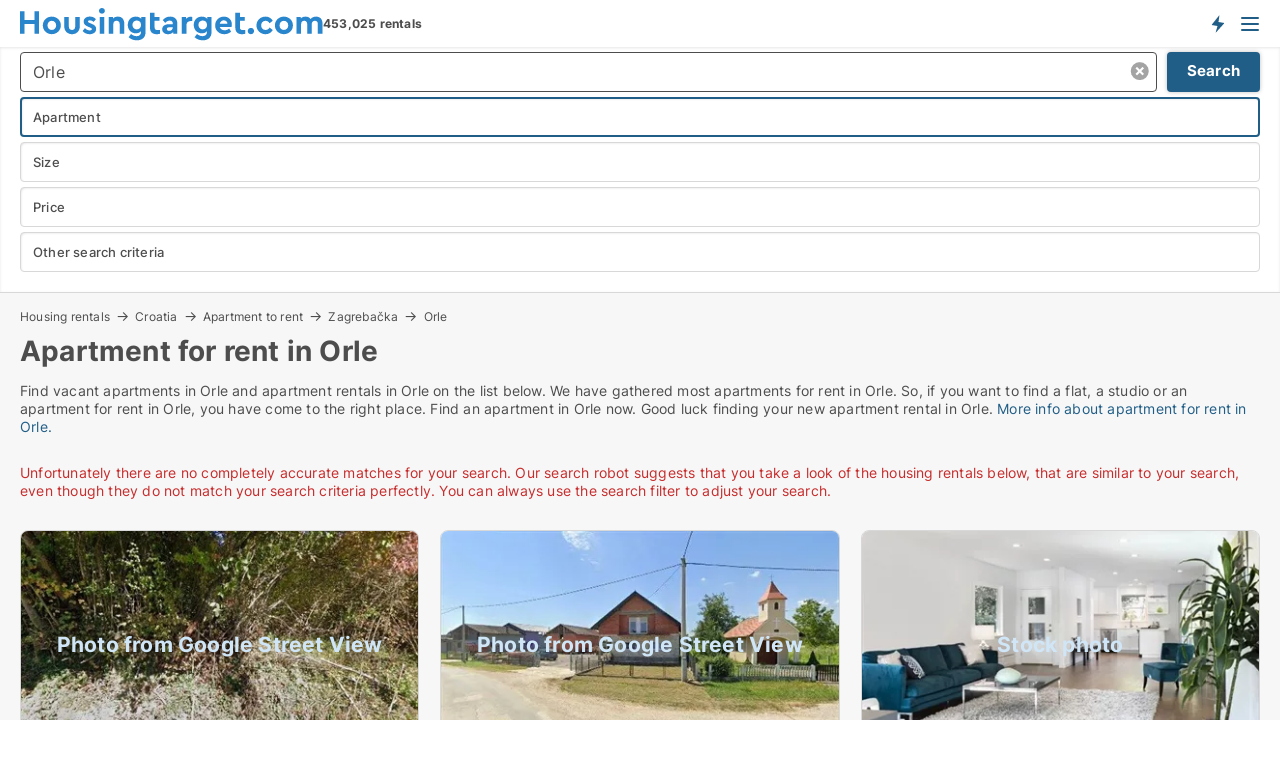

--- FILE ---
content_type: text/html; charset=utf-8
request_url: https://www.housingtarget.com/croatia/rent/apartments/orle
body_size: 15027
content:
<!doctype html>
<html lang="en" prefix="og:http://ogp.me/ns#">
<head>
    
<meta charset="UTF-8" />

    <title>Apartment for rent in Orle • 18 available apartments</title>
        <meta name="description" content="Find apartment for rent in Orle quickly and easily ✔ 18 available apartments in Orle right now ✔ All sizes and price ranges" />
        <meta name="robots" content="noindex,follow" />
        <meta property="fb:app_id" content="816687228760692" />
        <meta property="og:type" content="website" />
        <meta property="og:image" content="https://www.housingtarget.com/media/uijnc1sy/cityimage.png" />
        <meta property="og:image:secure_url" content="https://www.housingtarget.com/media/uijnc1sy/cityimage.png" />
        <meta property="og:image:alt" content="https://www.housingtarget.com/media/uijnc1sy/cityimage.png" />
        <meta property="og:image:width" content="640" />
        <meta property="og:image:height" content="480" />
        <meta property="og:url" content="https://www.housingtarget.com/croatia/rent/apartments/orle" />
        <meta property="og:title" content="Apartment for rent in Orle • 18 available apartments" />
        <meta property="og:description" content="Find apartment for rent in Orle quickly and easily ✔ 18 available apartments in Orle right now ✔ All sizes and price ranges" />


<link rel="canonical" href="https://www.housingtarget.com/croatia/rent/apartments/orle" />

    <meta name="viewport" content="width=device-width, initial-scale=1, maximum-scale=1" />
    <link rel="shortcut icon" href="/images/favicons/favicon-h.svg" type="image/svg+xml" />

    <link rel="stylesheet" type="text/css" href="/css/Fonts.css?v=qdyVyXTPGujr1_Zx6mSCH3rhyJE" />


<link rel="stylesheet" href="/bundles/css/styles.css?v=qzcA1MTrn6bNwgRdL0GSVSUsxOo" />
<link rel="stylesheet" href="/bundles/css/ie.css?v=arvbbbJlr3nYUy4yERXZvdZs-2M" />

    <link rel="stylesheet" type="text/css" href="/css/Print.css?v=bYdEREpUZoZiSfaoFUgZUwvL20s" media="print" />
<script>
    window.dataLayer = window.dataLayer || [];
    function gtag() { dataLayer.push(arguments); }
    gtag('consent', 'default', {
        'ad_user_data': 'denied',
        'ad_personalization': 'denied',
        'ad_storage': 'denied',
        'analytics_storage': 'denied'
    });
    gtag('js', new Date());
    gtag('config', 'G-QBXXCPD1B5');
</script>


<script type="application/ld+json">
{
  "@context": "https://schema.org",
  "@type": "FAQPage",
  "mainEntity": [
    {
      "@type": "Question",
      "acceptedAnswer": {
        "@type": "Answer",
        "text": "Prices vary depending on the area. Central neighborhoods tend to be higher, while suburbs and outlying areas have more affordable options."
      },
      "name": "What is the average cost of apartments for rent in Orle?"
    },
    {
      "@type": "Question",
      "acceptedAnswer": {
        "@type": "Answer",
        "text": "Yes, many apartments in Orle welcome pets. Look for ads with pets allowed to find places where dogs, cats, and other pets are allowed."
      },
      "name": "Are there pet-friendly apartments for rent in Orle?"
    },
    {
      "@type": "Question",
      "acceptedAnswer": {
        "@type": "Answer",
        "text": "Yes, short-term flat rentals are available throughout Orle, especially in tourist-friendly areas. Many listings offer furnished, flexible rentals for temporary stays."
      },
      "name": "Can I find short-term flats for rent in Orle?"
    },
    {
      "@type": "Question",
      "acceptedAnswer": {
        "@type": "Answer",
        "text": "Look to the outskirts of Orle or neighborhoods further from the city center for budget-friendly apartments."
      },
      "name": "Where can I find affordable apartments for rent in Orle?"
    }
  ]
}
</script>
</head>
<body class="new-popup-layout">
    
    

<header id="header">
    <section>
<a href="https://www.housingtarget.com/" class="logo">
                    <img alt="Apartment for rent. Find housing: apartments, houses and rooms" title="Apartment for rent. Find housing: apartments, houses and rooms" src="/media/432151/housingtarget-logo-303-x-33.svg"  />
                    
                </a>            <div class="post-logo">
                    <ul class="info" id="presentation_info" data-separator="," data-animate="false">
                        <li><span class="show-desktop"><strong>453,025</strong> available rentals right now on  <a class="tos-info" href="javascript:void(0)" popup-content-id="13150" data-anchor="tos_mails" style="text-decoration:underline;"><strong>Europe's big portal for housing rentals</strong></a></span><span class="show-mobile"><b>453,025 rentals</b></span></li>
                    </ul>


            </div>
            <div class="logo-btns">
                <a id="special_product_button" class="special-product-button" onclick="ShowPreAuthPopup('HeaderSpecialButton', 'Popup_FrequencyUserCreation', '', false, '', '');">Get notified about new housing!</a>

                <div class="notification-buttons show-mobile">
                    
<a data-action="user-notifications" data-api="UserNotificationPopup" data-type="Default" class="notification-counter" style="display:none;"
   data-text="New housing" data-empty-text="Housing rentals that suit your agent">
    <label data-action="label"></label>
    <span class="counter" data-action="counter"></span>
</a>
                </div>


                    <a class="show-menu-button" onclick="ToggleMenu();"></a>
            </div>
        <div id="slide_nav" class="mobile-navi"></div>
    </section>
        <nav>
                <div  data-single-line="">
                    <aside>
<span><a class="show-desktop regular with-nested" href="https://www.housingtarget.com/about">About Housingtarget.com</a><ul class="nested-links"><li><a class="regular" href="https://www.housingtarget.com/contact">Contact us</a></li><li><a class="regular" href="https://www.housingtarget.com/where-the-rentals-come-from">Where the housing comes from</a></li><li><a class="regular" href="https://www.housingtarget.com/premiumuser-benefits-for-seekers">PremiumUser benefits</a></li><li><a class="regular" href="https://www.housingtarget.com/find-an-error-and-receive-a-reward">Reward for error </a></li><li><a class="regular" href="https://www.housingtarget.com/facebook-communities">Facebook communities</a></li></ul></span><span><a class="bold with-nested" onmouseover="this.prevFontColor=this.style.color;this.style.color='#f5870b'" onmouseout="this.style.color=this.prevFontColor" href="https://www.housingtarget.com/housing-rentals">Find housing</a><ul class="nested-links"><li><a class="regular" href="https://www.housingtarget.com/rent/rooms">Room for rent</a></li><li><a class="regular" href="https://www.housingtarget.com/rent/apartments">Apartment for rent</a></li><li><a class="regular" href="https://www.housingtarget.com/rent/houses">House for rent</a></li><li><a class="regular" href="https://www.housingtarget.com/rent/homes">Home for rent</a></li></ul></span><span><a class="bold with-nested" onmouseover="this.prevFontColor=this.style.color;this.style.color='#f5870b'" onmouseout="this.style.color=this.prevFontColor" href="/rent-out">Find tenant</a><ul class="nested-links"><li><a class="regular" href="https://www.housingtarget.com/rent-out/apartments">Rent out apartments</a></li><li><a class="regular" href="https://www.housingtarget.com/rent-out/houses">Rent out houses</a></li><li><a class="regular" href="https://www.housingtarget.com/rent-out/rooms">Rent out rooms</a></li></ul></span><span><a class="regular with-nested" onmouseover="this.prevFontColor=this.style.color;this.style.color='#f5870b'" onmouseout="this.style.color=this.prevFontColor" href="https://www.housingtarget.com/knowledge-about">Knowledge</a><ul class="nested-links"><li><a class="regular" href="https://www.housingtarget.com/housing-questions-answers">Questions and answers about housing</a></li><li><a class="regular" href="https://www.housingtarget.com/check-the-landlord-before-payment">Check the landlord before payment</a></li><li><a class="regular" href="https://www.housingtarget.com/blogs">Blog</a></li><li><a class="regular" href="https://www.housingtarget.com/news">News</a></li><li><a class="regular" href="https://www.housingtarget.com/housing-dictionary">Dictionary - housing rental</a></li></ul></span><span><a class="bold with-nested" onmouseover="this.prevFontColor=this.style.color;this.style.color='#f5870b'" onmouseout="this.style.color=this.prevFontColor" href="https://www.housingtarget.com/housing-statistics">Data about the housingmarket</a><ul class="nested-links"><li><a class="regular" href="https://www.housingtarget.com/housing-statistics/rentals-development">Development in available rentals</a></li><li><a class="regular" href="https://www.housingtarget.com/housing-statistics/new-rentals-development">Development in new rentals</a></li><li><a class="regular" href="https://www.housingtarget.com/housing-statistics/rented-housing-development">Development in rented housing</a></li></ul></span>                        
                    </aside>
                    <aside>
<a class="show-desktop regular" onmouseover="this.prevFontColor=this.style.color;this.style.color='#f5870b'" onmouseout="this.style.color=this.prevFontColor" href="https://www.housingtarget.com/create-user-profile">Sign up</a><a class="show-mobile bold" onmouseover="this.prevFontColor=this.style.color;this.style.color='#f5870b'" onmouseout="this.style.color=this.prevFontColor" href="https://www.housingtarget.com/create-user-profile">Sign up</a><a class="button orange regular plus" onmouseover="this.prevFontColor=this.style.color;this.style.color='#f5870b'" onmouseout="this.style.color=this.prevFontColor" href="/create-ad">Create ad</a>                                <a class="login show-desktop" href="javascript:ShowLoginPopup()">Log in</a>
                    </aside>
                </div>
        </nav>
    
</header>


    <main id="layout" class="">
        <div id="container">
            <div id="mainContent">
                


                <div class="content page-content" id="page_data">
                    
                    





<div class="search-results">
    <div class="top-section" data-extra-top-content="1">
<div class="breadcrumb head" id="simple_bread_crumb"><a href="/housing-rentals" onclick="ClearSearch()" oncontextmenu="ClearSearch()">Housing rentals</a><a href="/croatia/housing-rentals" onclick="ClearSearch()" oncontextmenu="ClearSearch()">Croatia</a><a href="/croatia/rent/apartments" onclick="ClearSearch()" oncontextmenu="ClearSearch()">Apartment to rent</a><a href="/croatia/rent/apartments/zagrebacka" class="Apartments for rent in Zagrebačka" onclick="ClearSearch()" oncontextmenu="ClearSearch()">Zagrebačka</a><a href="/croatia/rent/apartments/orle" class="Apartments for rent  in  Orle" onclick="ClearSearch()" oncontextmenu="ClearSearch()">Orle</a></div><script type="application/ld+json">
    {
      "@context": "https://schema.org",
      "@type": "BreadcrumbList",
      "itemListElement": [{
        "@type": "ListItem",
        "position": 1,
        "name": "Housing rentals",
        "item": "https://www.housingtarget.com/housing-rentals"
      },{
        "@type": "ListItem",
        "position": 2,
        "name": "Croatia",
        "item": "https://www.housingtarget.com/croatia/housing-rentals"
      },{
        "@type": "ListItem",
        "position": 3,
        "name": "Apartment to rent",
        "item": "https://www.housingtarget.com/croatia/rent/apartments"
      },{
        "@type": "ListItem",
        "position": 4,
        "name": "Zagrebačka",
        "item": "https://www.housingtarget.com/croatia/rent/apartments/zagrebacka"
      },{
        "@type": "ListItem",
        "position": 5,
        "name": "Orle",
        "item": "https://www.housingtarget.com/croatia/rent/apartments/orle"
      }]
    }
    </script>        <h1 id="searchResultsHeadline">
            Apartment for rent in Orle
        </h1>
        <div class="seo-content">
            <p>Find vacant apartments in Orle and apartment rentals in Orle on the list below. We have gathered most apartments for rent in Orle. So, if you want to find a flat, a studio or an apartment for rent in Orle, you have come to the right place. Find an apartment in Orle now. Good luck finding your new apartment rental in Orle. <a href="#moreinfo" data-anchor="#moreinfo">More info about apartment for rent in Orle.</a></p>
        </div>



</div>




<div class="side-search-criteria" id="side_crit">
    <div class="wrap">
<form action="/Custom/LeftMenu/Process?selectedCountry=Croatia&selectedDemandType=1&selectedDemandTypeUrlKey=rent&estateType=apartments&cityName=orle&zipCode=&isSearchResultPage=True&nodeId=1940&searchType=FindAds" data-ajax="true" method="POST" data-ajax-mode="after" data-ajax-update="#side_crit" data-ajax-failure="alert('An unexpected error occured. Please contact support@mail.housingtarget.com');" id="side_crit_form" datavalalert="1">
            <div class="filter ">


                

                    <div class="item  primary">
        <label class="h3" for="side_crit_exp_locationtitle">Where are you searching?</label>
                        <div class="box huge" data-criteria="LeftMenu_ZipCodes">
                            

<div data-behavior="ZipContainer" id="LeftMenu_ZipCodes" class="zip-control"
     data-duplicate-big-cities="false"
     data-max-items=""
     data-country=""
     data-max-items-message="You can select a maximum of  cities / regions."
     data-no-cities-message="&amp;lt;span class=&amp;quot;show-desktop&amp;quot;&amp;gt;Select a city&amp;lt;/span&amp;gt;&amp;lt;span class=&amp;quot;show-mobile&amp;quot;&amp;gt;Area&amp;lt;/span&amp;gt;"
     data-several-cities-message="[amount] cities selected"
     data-counting-label="true"
     data-allow-regions="true"
     data-country-changes-callback="false"
     data-hide-countries="true"
     data-search-countries="true"
     data-placeholder="Location..."
     data-use-search-button="true"
     v-bind:class="{ 'has-values': selected.length > 0 }">
    <input type="text" style="display:none;" ref="value" name="LeftMenu_ZipCodes" value="47821" v-bind:value="valueString"
           data-val="false" data-val-required="" />
    <div class="zip-selector search-text-container">
                <a class="search-button" v-on:click="togglePopup()"></a>
            <input type="text" class="txt placeholder-green search-text-input" v-bind:value="filter" v-on:input="filter=$event.target.value" v-on:focus="onFocus()" v-on:blur="onBlur()" v-on:keydown.enter.prevent="onEnter"
                v-bind:placeholder="placeholder" autocomplete="off" />
            <a class="delete-all" v-show="isDeleteAllShown" v-on:click="removeAll()"></a>
                <a class="button search-text-button" v-on:click="search()">Search</a>
        <div ref="popup" class="popup-container" v-show="visible" style="display:none;">
            <div ref="items" class="ZipCodeContainer custom-scroll">
                <template v-for="item in cities" v-bind:key="item.Id">
                    <span class="custom-cb"
                          v-bind:title="item.Name" 
                          v-bind:class="{ bold: item.IsRegion && item.ChildIds.length > 0}"
                          v-on:click="toggle(item)">
                        <input type="checkbox" v-bind:value="item.Id" v-bind:checked="isItemSelected(item)" v-if="!item.IsRegion || allowRegions" />
                        <span>{{item.Name}}</span>
                    </span>
                    <fieldset v-if="regionMode && item.IsRegion && item.ChildIds.length > 0 && item.ShowChildItems">
                        <a v-on:click="selectVisible" v-show="isSelectAllInPopupVisible" class="link non-link red">Select all in the box</a>
                        <a v-on:click="removeVisible" v-show="isDeleteAllInPopupVisible" class="link non-link red">Delete all below</a>
                    </fieldset>
                </template>
            </div>
            <div class="btns" v-show="cities.length > 0">
                <a class="button small full-width" v-on:click="onOk()">OK</a>
            </div>
            <div class="tip" v-show="showPopupTip">Scroll down to see more cities</div>
        </div>
    </div>
</div>
                        </div>
                    </div>
        <div class="item secondary" id="estate_type_label">
        <label class="h3" for="side_crit_exp_litlokaler.text">Which housing type?</label>
            <div class="box large" data-criteria="LeftMenu_LPEstateTypes">
                

<div class="EstateTypeContainer" data-behavior="EstateTypeContainer" data-demand-control="LeftMenu_DemandTypeId" data-label-id="estate_type_label" id="LeftMenu_LPEstateTypes" data-is-lp="true" data-alternative-names="">




<div class="custom-dd" data-custom-dd data-behavior="CustomDropDown" data-max-items=""
     data-default-text="&amp;lt;span class=&amp;quot;show-desktop&amp;quot;&amp;gt;Select housing type...&amp;lt;/span&amp;gt;&amp;lt;span class=&amp;quot;show-mobile&amp;quot;&amp;gt;Housing type&amp;lt;/span&amp;gt;" data-many-text="%amount% items selected" data-selected-items-label-preffix="Housing type" 
      data-counting-label="true"
     data-hide-checkboxes="false" data-on-change="" data-placeholder="Find typer"
     name="LeftMenu_LPEstateTypes"
     v-bind:class="{ 'has-values': selected.length > 0 }">
        <div class="select-mimic-button" v-bind:disabled="disabled" v-on:click="togglePopup" v-html="labelText" v-bind:class="{ empty: selected.length === 0, several: selected.length > 1 }" v-bind:data-filters-count="selected.length > 1 ? selected.length : null"></div>
    <div class="popup-container --wrap" style="display:none;" v-show="isShown" ref="popup">
        <div class="scroll custom-scroll">
            <div >
                    <div v-show="isItemVisible('2') && isGroupVisible('')">
                        <label class="custom-cb">
                            <input type="checkbox" name="LeftMenu_LPEstateTypes" value="2" checked="checked" data-group="" v-model="selected"
                                   v-bind:disabled="disabled || !isAllowed('2')"  
                                   v-bind:data-disabled="!isItemVisible('2')" />
                            <span v-on:click="if (!isAllowed('2')) showMaxItemsMessage()">Apartment</span>
                        </label>
                    </div>
                    <div v-show="isItemVisible('20') && isGroupVisible('')">
                        <label class="custom-cb">
                            <input type="checkbox" name="LeftMenu_LPEstateTypes" value="20" data-group="" v-model="selected"
                                   v-bind:disabled="disabled || !isAllowed('20')"  
                                   v-bind:data-disabled="!isItemVisible('20')" />
                            <span v-on:click="if (!isAllowed('20')) showMaxItemsMessage()">Home</span>
                        </label>
                    </div>
                    <div v-show="isItemVisible('3') && isGroupVisible('')">
                        <label class="custom-cb">
                            <input type="checkbox" name="LeftMenu_LPEstateTypes" value="3" data-group="" v-model="selected"
                                   v-bind:disabled="disabled || !isAllowed('3')"  
                                   v-bind:data-disabled="!isItemVisible('3')" />
                            <span v-on:click="if (!isAllowed('3')) showMaxItemsMessage()">House</span>
                        </label>
                    </div>
                    <div v-show="isItemVisible('9') && isGroupVisible('')">
                        <label class="custom-cb">
                            <input type="checkbox" name="LeftMenu_LPEstateTypes" value="9" data-group="" v-model="selected"
                                   v-bind:disabled="disabled || !isAllowed('9')"  
                                   v-bind:data-disabled="!isItemVisible('9')" />
                            <span v-on:click="if (!isAllowed('9')) showMaxItemsMessage()">Room</span>
                        </label>
                    </div>
            </div>
        </div>
            <div class="btns">
                <a class="button small full-width" v-on:click="closePopup()">OK</a>
            </div>
    </div>
</div></div>
            </div>
        </div>


                    <div class="item secondary">
        <label class="h3" for="side_crit_exp_litsize.text">What size are you searching?</label>
                        <span class="popup-opener" data-behavior="PopupOpener"><span class="show-desktop">What size are you searching?</span><span class="show-mobile">Size</span></span>
                        <div class="box" data-criteria="LeftMenu_Area" data-preffix="Size">
                            

<div data-behavior="SpanBox" class="span-box slider"
       data-sp-decimal="."
       data-sp-thousand=","
       data-perc-deviation="0"
       data-disable-autofill=""
       data-disable-formatting="false" name="LeftMenu_Area">
        <div class="holder" data-slider data-max="500" data-postfix="&lt;span&gt;m&lt;sup&gt;2&lt;/sup&gt;&lt;/span&gt;" data-step="1">
            <input ref="fieldTo" data-from type="text" name="LeftMenu_AreaFrom" v-bind:value="resultMin" />
            <input ref="fieldFrom" data-to type="text" name="LeftMenu_AreaTo" v-bind:value="resultMax" />

            <input type="range" min="0" max="500" step="1" v-model="value1" />
            <input type="range" min="0" max="500" step="1" v-model="value2" />
            <div class="line">
                <span v-bind:style="{ width: rangeWidth + '%', marginLeft: rangeOffset + '%' }"></span>
            </div>
            <div class="tips">
                <div>
                    <span ref="inputMin" contenteditable="true" v-html="inputMin" v-on:blur="onMinInput" v-on:focus="onMinFocus" v-on:keydown.enter="onKeypressEnter" :class="{ 'editable': true }"></span>
                    <span v-html="postfix"></span>
                </div>
                <div>
                    <span ref="inputMax" contenteditable="true" v-html="inputMax" v-on:blur="onMaxInput" v-on:focus="onMaxFocus" v-on:keydown.enter="onKeypressEnter" :class="{ 'editable': true }"></span>
                    <span v-html="postfix"></span>
                </div>
            </div>
        </div>
</div>
                        </div>
                    </div>


                        <div class="item secondary">
                            <span class="popup-opener" data-behavior="PopupOpener"><span class="show-desktop">Select price</span><span class="show-mobile">Price</span></span>
                            <div>
            <div class="box" id="crit_rent_price" data-criteria="LeftMenu_RentPrice" data-demands="1"
                 data-preffix="Price" data-suffix="per month">
                <strong>Rent per month</strong>
                <div>
                    

<div data-behavior="SpanBox" class="span-box slider"
       data-sp-decimal="."
       data-sp-thousand=","
       data-perc-deviation="0"
       data-disable-autofill=""
       data-disable-formatting="false" name="LeftMenu_RentPrice">
        <div class="holder" data-slider data-max="20000" data-postfix="&lt;span&gt;EUR&lt;/span&gt;" data-step="100">
            <input ref="fieldTo" data-from type="text" name="LeftMenu_RentPriceFrom" v-bind:value="resultMin" />
            <input ref="fieldFrom" data-to type="text" name="LeftMenu_RentPriceTo" v-bind:value="resultMax" />

            <input type="range" min="0" max="20000" step="100" v-model="value1" />
            <input type="range" min="0" max="20000" step="100" v-model="value2" />
            <div class="line">
                <span v-bind:style="{ width: rangeWidth + '%', marginLeft: rangeOffset + '%' }"></span>
            </div>
            <div class="tips">
                <div>
                    <span ref="inputMin" contenteditable="true" v-html="inputMin" v-on:blur="onMinInput" v-on:focus="onMinFocus" v-on:keydown.enter="onKeypressEnter" :class="{ 'editable': true }"></span>
                    <span v-html="postfix"></span>
                </div>
                <div>
                    <span ref="inputMax" contenteditable="true" v-html="inputMax" v-on:blur="onMaxInput" v-on:focus="onMaxFocus" v-on:keydown.enter="onKeypressEnter" :class="{ 'editable': true }"></span>
                    <span v-html="postfix"></span>
                </div>
            </div>
        </div>
</div>
                </div>
            </div>
                            </div>
                        </div>
                        <div class="item secondary">
<span class="popup-opener" data-behavior="PopupOpener"><span class="show-desktop">Other search criteria</span><span class="show-mobile">Other search criteria</span></span>                            <div>
                                    <div class="box" id="crit_rental_period" data-criteria="LeftMenu_RentalPeriodIds" data-demands="1">
                                        <strong>Rental period</strong>
                                            <div class="chBox chList">
                                                <input type="checkbox" name="LeftMenu_RentalPeriodIds" value="1" class="custom" id="crit_rp_ShortTerm" checked="checked" /><label for="crit_rp_ShortTerm">Less than 12 months</label>
                                            </div>
                                            <div class="chBox chList">
                                                <input type="checkbox" name="LeftMenu_RentalPeriodIds" value="2" class="custom" id="crit_rp_LongTerm" checked="checked" /><label for="crit_rp_LongTerm">More than 12 months</label>
                                            </div>
                                            <div class="chBox chList">
                                                <input type="checkbox" name="LeftMenu_RentalPeriodIds" value="3" class="custom" id="crit_rp_UnlimitedTerm" checked="checked" /><label for="crit_rp_UnlimitedTerm">Unlimited</label>
                                            </div>
                                    </div>
                                    <div class="box" id="crit_swap" data-criteria="LeftMenu_IncludeSwap" data-demands="1,9">
                                        <div class="chBox chList no-padding">
                                            <input type="checkbox" name="LeftMenu_IncludeSwap" id="crit_sw" value="true" checked="checked" class="custom" data-default-checked /><label for="crit_sw">Show exchange homes</label>
                                        </div>
                                    </div>

                            </div>
                        </div>





            </div>
            <input id="btnCriteriaUpdated" type="submit" style="display:none;" name="CriteriaUpdated" />
            <input id="btnMoreLocations" type="submit" style="display:none;" name="MoreLocations" />
                <div class="static-filter-buttons show-criteria">
                    <a class="button medium" href="javascript:LeftMenu_ShowSecondaryCriteria()"><span class="text-show">Filter search</span><span class="text-hide">Search</span></a>


    <div class="sorting-box" data-sorting-control style="visibility:hidden;" v-bind:style="{ visibility: initialized ? 'visible' : 'hidden' }" data-init-value="default_asc">
        <label v-show="isDefault" style="display: none;">Sort search result</label>
        <span v-show="!isDefault" style="display: none;"></span>
        <label v-show="!isDefault" style="display: none;">{{label}}</label>
        <select ref="select" data-field="srt_field" data-dir="srt_dir" v-model="selected">
                <option value="default_asc">Standard</option>
                <option value="size_asc">Size (smallest first)</option>
                <option value="size_desc">Size (largest first)</option>
                <option value="price_asc">Price (lowest first)</option>
                <option value="price_desc">Price (highest first)</option>
        </select>
    </div>
                </div>
</form>

    </div>
</div>

    <div class="wrap">
        


<style type="text/css">
    .image-watermark.--missing > span {
    font-weight: bold !important;
color:rgba(208, 230, 247,1) !important;
}
@media only screen and (max-width: 999px) {
    .image-watermark.--missing > span {
        font-weight: bold !important;
color:rgba(208, 230, 247,1) !important;
    }
}
    .image-watermark.--street > span {
    font-weight: bold !important;
color:rgba(208, 230, 247,1) !important;
}
@media only screen and (max-width: 999px) {
    .image-watermark.--street > span {
        font-weight: bold !important;
color:rgba(208, 230, 247,1) !important;
    }
}
</style>


    <script>
        var AdsList_CustomRoutes = {
        listMode: 'Search',
        tableHeader: '',
        isMapRendered: false,
        isMapShown: false,
        pageIndex: null
        }
    </script>
        <div id="ads_list" class="ads-list-wrapper regular-list grid">





            
            <div class="no-results">Unfortunately there are no completely accurate matches for your search. Our search robot suggests that you take a look of the housing rentals below, that are similar to your search, even though they do not match your search criteria perfectly. You can always use the search filter to adjust your search.</div>
            <div id="scroll_target"></div>
                <ul class="table-ads col-3">

                        <li class="">
                            <div  onclick="Redirect('/apartments/jastrebarsko/14527984', false)">
                                    <h4 class="line-clamp line-2">
                                        <a href="/apartments/jastrebarsko/14527984" target="_self" title="13000 m2 apartment for rent in Jastrebarsko, Zagrebačka">13000 m2 apartment for rent in Jastrebarsko, Zagrebačka</a>
                                    </h4>

                                    <div class="image">
                                            <a onclick="Redirect(&#x27;/apartments/jastrebarsko/14527984&#x27;, false)" data-no-propagation>
        <div class="main-img">
            <img src="/LPStreetView/Cache/14527984_411.webp?t=638981379354382276" alt="Apartments for rent in Jastrebarsko - Photo from Google Street View" title="Apartments for rent in Jastrebarsko - Photo from Google Street View" loading="lazy" />
<div class="image-watermark --street"><span data-nosnippet="true">Photo from Google Street View</span></div>            
        </div>
                                            </a>

                                    </div>




<div class="wrap">




                                    <div class="text-data" >
                                            <a href="/apartments/jastrebarsko/14527984" data-no-propagation target="_self" title="Apartment for rent in Jastrebarsko, Zagrebačka">Apartment for rent in Jastrebarsko, Zagrebačka</a>
                                    </div>

                                        <div class="bottom"> 
                                            <div class="list-facts">
                                                <ul>
                                                        <li>
                                                            <label>Rent/mo: </label>
        <span>2,500 EUR</span>
                                                        </li>
                                                        <li>
                                                            <label>Number of rooms:</label>
        <span>2 </span>
                                                        </li>
                                                </ul>
                                            </div>
                                        </div>
                                            <div class="footer" data-footer="14527984">
                                                    <a class="button medium full-width show-desktop" data-buy-ad-button="14527984" onclick="ProcessAdRequest(14527984)" data-no-propagation>Get more info</a>
                                            </div>

</div>                            </div>
                        </li>                    
                        <li class="">
                            <div  onclick="Redirect('/apartments/rakovec/14137865', false)">
                                    <h4 class="line-clamp line-2">
                                        <a href="/apartments/rakovec/14137865" target="_self" title="128 m2 apartment for rent in Rakovec, Zagrebačka">128 m2 apartment for rent in Rakovec, Zagrebačka</a>
                                    </h4>

                                    <div class="image">
                                            <a onclick="Redirect(&#x27;/apartments/rakovec/14137865&#x27;, false)" data-no-propagation>
        <div class="main-img">
            <img src="/LPStreetView/Cache/14137865_411.webp?t=638935740564695842" alt="Apartments for rent in Rakovec - Photo from Google Street View" title="Apartments for rent in Rakovec - Photo from Google Street View" loading="lazy" />
<div class="image-watermark --street"><span data-nosnippet="true">Photo from Google Street View</span></div>            
        </div>
                                            </a>

                                    </div>




<div class="wrap">




                                    <div class="text-data" >
                                            <a href="/apartments/rakovec/14137865" data-no-propagation target="_self" title="Apartment for rent in Rakovec, Zagrebačka">Apartment for rent in Rakovec, Zagrebačka</a>
                                    </div>

                                        <div class="bottom"> 
                                            <div class="list-facts">
                                                <ul>
                                                        <li>
                                                            <label>Rent/mo: </label>
        <span>1,400 EUR</span>
                                                        </li>
                                                        <li>
                                                            <label>Number of rooms:</label>
        <span>3 </span>
                                                        </li>
                                                </ul>
                                            </div>
                                        </div>
                                            <div class="footer" data-footer="14137865">
                                                    <a class="button medium full-width show-desktop" data-buy-ad-button="14137865" onclick="ProcessAdRequest(14137865)" data-no-propagation>Get more info</a>
                                            </div>

</div>                            </div>
                        </li>                    
                        <li class="">
                            <div  onclick="Redirect('/apartments/dubrava/14758615', false)">
                                    <h4 class="line-clamp line-2">
                                        <a href="/apartments/dubrava/14758615" target="_self" title="64 m2 apartment for rent in Dubrava, Zagrebačka">64 m2 apartment for rent in Dubrava, Zagrebačka</a>
                                    </h4>

                                    <div class="image">
                                            <a onclick="Redirect(&#x27;/apartments/dubrava/14758615&#x27;, false)" data-no-propagation>
        <div class="main-img">
            <img src="/StaticFiles/media/432184/Cache/apartment_411.webp" alt="Apartments for rent in Dubrava - This ad has no photo" title="Apartments for rent in Dubrava - This ad has no photo" loading="lazy" />
<div class="image-watermark --missing"><span data-nosnippet="true">Stock photo</span></div>            
        </div>
                                            </a>

                                    </div>




<div class="wrap">




                                    <div class="text-data" >
                                            <a href="/apartments/dubrava/14758615" data-no-propagation target="_self" title="Apartment for rent in Dubrava, Zagrebačka">Apartment for rent in Dubrava, Zagrebačka</a>
                                    </div>

                                        <div class="bottom"> 
                                            <div class="list-facts">
                                                <ul>
                                                        <li>
                                                            <label>Rent/mo: </label>
        <span>800 EUR</span>
                                                        </li>
                                                        <li>
                                                            <label>Number of rooms:</label>
        <span>1 </span>
                                                        </li>
                                                </ul>
                                            </div>
                                        </div>
                                            <div class="footer" data-footer="14758615">
                                                    <a class="button medium full-width show-desktop" data-buy-ad-button="14758615" onclick="ProcessAdRequest(14758615)" data-no-propagation>Get more info</a>
                                            </div>

</div>                            </div>
                        </li>                    
                        <li class="">
                            <div  onclick="Redirect('/apartments/dubrava/14758618', false)">
                                    <h4 class="line-clamp line-2">
                                        <a href="/apartments/dubrava/14758618" target="_self" title="72 m2 apartment for rent in Dubrava, Zagrebačka">72 m2 apartment for rent in Dubrava, Zagrebačka</a>
                                    </h4>

                                    <div class="image">
                                            <a onclick="Redirect(&#x27;/apartments/dubrava/14758618&#x27;, false)" data-no-propagation>
        <div class="main-img">
            <img src="/StaticFiles/media/432184/Cache/apartment_411.webp" alt="Apartments for rent in Dubrava - This ad has no photo" title="Apartments for rent in Dubrava - This ad has no photo" loading="lazy" />
<div class="image-watermark --missing"><span data-nosnippet="true">Stock photo</span></div>            
        </div>
                                            </a>

                                    </div>




<div class="wrap">




                                    <div class="text-data" >
                                            <a href="/apartments/dubrava/14758618" data-no-propagation target="_self" title="Apartment for rent in Dubrava, Zagrebačka">Apartment for rent in Dubrava, Zagrebačka</a>
                                    </div>

                                        <div class="bottom"> 
                                            <div class="list-facts">
                                                <ul>
                                                        <li>
                                                            <label>Rent/mo: </label>
        <span>850 EUR</span>
                                                        </li>
                                                        <li>
                                                            <label>Number of rooms:</label>
        <span>2 </span>
                                                        </li>
                                                </ul>
                                            </div>
                                        </div>
                                            <div class="footer" data-footer="14758618">
                                                    <a class="button medium full-width show-desktop" data-buy-ad-button="14758618" onclick="ProcessAdRequest(14758618)" data-no-propagation>Get more info</a>
                                            </div>

</div>                            </div>
                        </li>                    
                        <li class="">
                            <div  onclick="Redirect('/apartments/velika-gorica/15050879', false)">
                                    <h4 class="line-clamp line-2">
                                        <a href="/apartments/velika-gorica/15050879" target="_self" title="4600 m2 apartment for rent in Velika Gorica, Zagrebačka">4600 m2 apartment for rent in Velika Gorica, Zagrebačka</a>
                                    </h4>

                                    <div class="image">
                                            <a onclick="Redirect(&#x27;/apartments/velika-gorica/15050879&#x27;, false)" data-no-propagation>
        <div class="main-img">
            <img src="/StaticFiles/media/432184/Cache/apartment_411.webp" alt="Apartments for rent in Velika Gorica - This ad has no photo" title="Apartments for rent in Velika Gorica - This ad has no photo" loading="lazy" />
<div class="image-watermark --missing"><span data-nosnippet="true">Stock photo</span></div>            
        </div>
                                            </a>

                                    </div>




<div class="wrap">




                                    <div class="text-data" >
                                            <a href="/apartments/velika-gorica/15050879" data-no-propagation target="_self" title="Apartment for rent in Velika Gorica, Zagrebačka">Apartment for rent in Velika Gorica, Zagrebačka</a>
                                    </div>

                                        <div class="bottom"> 
                                            <div class="list-facts">
                                                <ul>
                                                        <li>
                                                            <label>Rent/mo: </label>
        <span>600 EUR</span>
                                                        </li>
                                                        <li>
                                                            <label>Number of rooms:</label>
        <span>1 </span>
                                                        </li>
                                                </ul>
                                            </div>
                                        </div>
                                            <div class="footer" data-footer="15050879">
                                                    <a class="button medium full-width show-desktop" data-buy-ad-button="15050879" onclick="ProcessAdRequest(15050879)" data-no-propagation>Get more info</a>
                                            </div>

</div>                            </div>
                        </li>                    
                        <li class="">
                            <div  onclick="Redirect('/apartments/dubrava/14758617', false)">
                                    <h4 class="line-clamp line-2">
                                        <a href="/apartments/dubrava/14758617" target="_self" title="79 m2 apartment for rent in Dubrava, Zagrebačka">79 m2 apartment for rent in Dubrava, Zagrebačka</a>
                                    </h4>

                                    <div class="image">
                                            <a onclick="Redirect(&#x27;/apartments/dubrava/14758617&#x27;, false)" data-no-propagation>
        <div class="main-img">
            <img src="/StaticFiles/media/432184/Cache/apartment_411.webp" alt="Apartments for rent in Dubrava - This ad has no photo" title="Apartments for rent in Dubrava - This ad has no photo" loading="lazy" />
<div class="image-watermark --missing"><span data-nosnippet="true">Stock photo</span></div>            
        </div>
                                            </a>

                                    </div>




<div class="wrap">




                                    <div class="text-data" >
                                            <a href="/apartments/dubrava/14758617" data-no-propagation target="_self" title="Apartment for rent in Dubrava, Zagrebačka">Apartment for rent in Dubrava, Zagrebačka</a>
                                    </div>

                                        <div class="bottom"> 
                                            <div class="list-facts">
                                                <ul>
                                                        <li>
                                                            <label>Rent/mo: </label>
        <span>850 EUR</span>
                                                        </li>
                                                        <li>
                                                            <label>Number of rooms:</label>
        <span>2 </span>
                                                        </li>
                                                </ul>
                                            </div>
                                        </div>
                                            <div class="footer" data-footer="14758617">
                                                    <a class="button medium full-width show-desktop" data-buy-ad-button="14758617" onclick="ProcessAdRequest(14758617)" data-no-propagation>Get more info</a>
                                            </div>

</div>                            </div>
                        </li>                    
                        <li class="">
                            <div  onclick="Redirect('/apartments/dubrava/14758613', false)">
                                    <h4 class="line-clamp line-2">
                                        <a href="/apartments/dubrava/14758613" target="_self" title="75 m2 apartment for rent in Dubrava, Zagrebačka">75 m2 apartment for rent in Dubrava, Zagrebačka</a>
                                    </h4>

                                    <div class="image">
                                            <a onclick="Redirect(&#x27;/apartments/dubrava/14758613&#x27;, false)" data-no-propagation>
        <div class="main-img">
            <img src="/StaticFiles/media/432184/Cache/apartment_411.webp" alt="Apartments for rent in Dubrava - This ad has no photo" title="Apartments for rent in Dubrava - This ad has no photo" loading="lazy" />
<div class="image-watermark --missing"><span data-nosnippet="true">Stock photo</span></div>            
        </div>
                                            </a>

                                    </div>




<div class="wrap">




                                    <div class="text-data" >
                                            <a href="/apartments/dubrava/14758613" data-no-propagation target="_self" title="Apartment for rent in Dubrava, Zagrebačka">Apartment for rent in Dubrava, Zagrebačka</a>
                                    </div>

                                        <div class="bottom"> 
                                            <div class="list-facts">
                                                <ul>
                                                        <li>
                                                            <label>Rent/mo: </label>
        <span>850 EUR</span>
                                                        </li>
                                                        <li>
                                                            <label>Number of rooms:</label>
        <span>2 </span>
                                                        </li>
                                                </ul>
                                            </div>
                                        </div>
                                            <div class="footer" data-footer="14758613">
                                                    <a class="button medium full-width show-desktop" data-buy-ad-button="14758613" onclick="ProcessAdRequest(14758613)" data-no-propagation>Get more info</a>
                                            </div>

</div>                            </div>
                        </li>                    
                        <li class="">
                            <div  onclick="Redirect('/houses/dubrava/15043839', false)">
                                    <h4 class="line-clamp line-2">
                                        <a href="/houses/dubrava/15043839" target="_self" title="339 m2 house for rent in Dubrava, Zagrebačka">339 m2 house for rent in Dubrava, Zagrebačka</a>
                                    </h4>

                                    <div class="image">
                                            <a onclick="Redirect(&#x27;/houses/dubrava/15043839&#x27;, false)" data-no-propagation>
        <div class="main-img">
            <img src="/StaticFiles/media/432253/Cache/house_411.webp" alt="Houses for rent in Dubrava - This ad has no photo" title="Houses for rent in Dubrava - This ad has no photo" loading="lazy" />
<div class="image-watermark --missing"><span data-nosnippet="true">Stock photo</span></div>            
        </div>
                                            </a>

                                    </div>




<div class="wrap">




                                    <div class="text-data" >
                                            <a href="/houses/dubrava/15043839" data-no-propagation target="_self" title="House for rent in Dubrava, Zagrebačka">House for rent in Dubrava, Zagrebačka</a>
                                    </div>

                                        <div class="bottom"> 
                                            <div class="list-facts">
                                                <ul>
                                                        <li>
                                                            <label>Rent/mo: </label>
        <span>4,000 EUR</span>
                                                        </li>
                                                        <li>
                                                            <label>Number of rooms:</label>
        <span>8 </span>
                                                        </li>
                                                </ul>
                                            </div>
                                        </div>
                                            <div class="footer" data-footer="15043839">
                                                    <a class="button medium full-width show-desktop" data-buy-ad-button="15043839" onclick="ProcessAdRequest(15043839)" data-no-propagation>Get more info</a>
                                            </div>

</div>                            </div>
                        </li>                    
                        <li class="">
                            <div  onclick="Redirect('/houses/samobor/15035577', false)">
                                    <h4 class="line-clamp line-2">
                                        <a href="/houses/samobor/15035577" target="_self" title="286 m2 house for rent in Samobor, Zagrebačka">286 m2 house for rent in Samobor, Zagrebačka</a>
                                    </h4>

                                    <div class="image">
                                            <a onclick="Redirect(&#x27;/houses/samobor/15035577&#x27;, false)" data-no-propagation>
        <div class="main-img">
            <img src="/StaticFiles/media/432253/Cache/house_411.webp" alt="Houses for rent in Samobor - This ad has no photo" title="Houses for rent in Samobor - This ad has no photo" loading="lazy" />
<div class="image-watermark --missing"><span data-nosnippet="true">Stock photo</span></div>            
        </div>
                                            </a>

                                    </div>




<div class="wrap">




                                    <div class="text-data" >
                                            <a href="/houses/samobor/15035577" data-no-propagation target="_self" title="House for rent in Samobor, Zagrebačka">House for rent in Samobor, Zagrebačka</a>
                                    </div>

                                        <div class="bottom"> 
                                            <div class="list-facts">
                                                <ul>
                                                        <li>
                                                            <label>Rent/mo: </label>
        <span>4,000 EUR</span>
                                                        </li>
                                                        <li>
                                                            <label>Number of rooms:</label>
        <span>3 </span>
                                                        </li>
                                                </ul>
                                            </div>
                                        </div>
                                            <div class="footer" data-footer="15035577">
                                                    <a class="button medium full-width show-desktop" data-buy-ad-button="15035577" onclick="ProcessAdRequest(15035577)" data-no-propagation>Get more info</a>
                                            </div>

</div>                            </div>
                        </li>                    
                        <li class="">
                            <div  onclick="Redirect('/apartments/velika-gorica/15013327', false)">
                                    <h4 class="line-clamp line-2">
                                        <a href="/apartments/velika-gorica/15013327" target="_self" title="58 m2 apartment for rent in Velika Gorica, Zagrebačka">58 m2 apartment for rent in Velika Gorica, Zagrebačka</a>
                                    </h4>

                                    <div class="image">
                                            <a onclick="Redirect(&#x27;/apartments/velika-gorica/15013327&#x27;, false)" data-no-propagation>
        <div class="main-img">
            <img src="/StaticFiles/media/432184/Cache/apartment_411.webp" alt="Apartments for rent in Velika Gorica - This ad has no photo" title="Apartments for rent in Velika Gorica - This ad has no photo" loading="lazy" />
<div class="image-watermark --missing"><span data-nosnippet="true">Stock photo</span></div>            
        </div>
                                            </a>

                                    </div>




<div class="wrap">




                                    <div class="text-data" >
                                            <a href="/apartments/velika-gorica/15013327" data-no-propagation target="_self" title="Apartment for rent in Velika Gorica, Zagrebačka">Apartment for rent in Velika Gorica, Zagrebačka</a>
                                    </div>

                                        <div class="bottom"> 
                                            <div class="list-facts">
                                                <ul>
                                                        <li>
                                                            <label>Rent/mo: </label>
        <span>750 EUR</span>
                                                        </li>
                                                        <li>
                                                            <label>Number of rooms:</label>
        <span>1 </span>
                                                        </li>
                                                </ul>
                                            </div>
                                        </div>
                                            <div class="footer" data-footer="15013327">
                                                    <a class="button medium full-width show-desktop" data-buy-ad-button="15013327" onclick="ProcessAdRequest(15013327)" data-no-propagation>Get more info</a>
                                            </div>

</div>                            </div>
                        </li>                    
                        <li class="">
                            <div  onclick="Redirect('/apartments/velika-gorica/14992022', false)">
                                    <h4 class="line-clamp line-2">
                                        <a href="/apartments/velika-gorica/14992022" target="_self" title="160 m2 apartment for rent in Velika Gorica, Zagrebačka">160 m2 apartment for rent in Velika Gorica, Zagrebačka</a>
                                    </h4>

                                    <div class="image">
                                            <a onclick="Redirect(&#x27;/apartments/velika-gorica/14992022&#x27;, false)" data-no-propagation>
        <div class="main-img">
            <img src="/StaticFiles/media/432184/Cache/apartment_411.webp" alt="Apartments for rent in Velika Gorica - This ad has no photo" title="Apartments for rent in Velika Gorica - This ad has no photo" loading="lazy" />
<div class="image-watermark --missing"><span data-nosnippet="true">Stock photo</span></div>            
        </div>
                                            </a>

                                    </div>




<div class="wrap">




                                    <div class="text-data" >
                                            <a href="/apartments/velika-gorica/14992022" data-no-propagation target="_self" title="Apartment for rent in Velika Gorica, Zagrebačka">Apartment for rent in Velika Gorica, Zagrebačka</a>
                                    </div>

                                        <div class="bottom"> 
                                            <div class="list-facts">
                                                <ul>
                                                        <li>
                                                            <label>Rent/mo: </label>
        <span>1,000 EUR</span>
                                                        </li>
                                                </ul>
                                            </div>
                                        </div>
                                            <div class="footer" data-footer="14992022">
                                                    <a class="button medium full-width show-desktop" data-buy-ad-button="14992022" onclick="ProcessAdRequest(14992022)" data-no-propagation>Get more info</a>
                                            </div>

</div>                            </div>
                        </li>                    
                        <li class="">
                            <div  onclick="Redirect('/apartments/samobor/14989917', false)">
                                    <h4 class="line-clamp line-2">
                                        <a href="/apartments/samobor/14989917" target="_self" title="5700 m2 apartment for rent in Samobor, Zagrebačka">5700 m2 apartment for rent in Samobor, Zagrebačka</a>
                                    </h4>

                                    <div class="image">
                                            <a onclick="Redirect(&#x27;/apartments/samobor/14989917&#x27;, false)" data-no-propagation>
        <div class="main-img">
            <img src="/StaticFiles/media/432184/Cache/apartment_411.webp" alt="Apartments for rent in Samobor - This ad has no photo" title="Apartments for rent in Samobor - This ad has no photo" loading="lazy" />
<div class="image-watermark --missing"><span data-nosnippet="true">Stock photo</span></div>            
        </div>
                                            </a>

                                    </div>




<div class="wrap">




                                    <div class="text-data" >
                                            <a href="/apartments/samobor/14989917" data-no-propagation target="_self" title="Apartment for rent in Samobor, Zagrebačka">Apartment for rent in Samobor, Zagrebačka</a>
                                    </div>

                                        <div class="bottom"> 
                                            <div class="list-facts">
                                                <ul>
                                                        <li>
                                                            <label>Rent/mo: </label>
        <span>800 EUR</span>
                                                        </li>
                                                        <li>
                                                            <label>Number of rooms:</label>
        <span>1 </span>
                                                        </li>
                                                </ul>
                                            </div>
                                        </div>
                                            <div class="footer" data-footer="14989917">
                                                    <a class="button medium full-width show-desktop" data-buy-ad-button="14989917" onclick="ProcessAdRequest(14989917)" data-no-propagation>Get more info</a>
                                            </div>

</div>                            </div>
                        </li>                    
                        <li class="">
                            <div  onclick="Redirect('/apartments/zagrebacka-sveta-nedelja/8297620', false)">
                                    <h4 class="line-clamp line-2">
                                        <a href="/apartments/zagrebacka-sveta-nedelja/8297620" target="_self" title="136 m2 apartment for rent in Sveta Nedelja, Zagrebačka">136 m2 apartment for rent in Sveta Nedelja, Zagrebačka</a>
                                    </h4>

                                    <div class="image">
                                            <a onclick="Redirect(&#x27;/apartments/zagrebacka-sveta-nedelja/8297620&#x27;, false)" data-no-propagation>
        <div class="main-img">
            <img src="/StaticFiles/media/432184/Cache/apartment_411.webp" alt="Apartments for rent in Sveta Nedelja - This ad has no photo" title="Apartments for rent in Sveta Nedelja - This ad has no photo" loading="lazy" />
<div class="image-watermark --missing"><span data-nosnippet="true">Stock photo</span></div>            
        </div>
                                            </a>

                                    </div>




<div class="wrap">




                                    <div class="text-data" >
                                            <a href="/apartments/zagrebacka-sveta-nedelja/8297620" data-no-propagation target="_self" title="Apartment for rent in Sveta Nedelja, Zagrebačka">Apartment for rent in Sveta Nedelja, Zagrebačka</a>
                                    </div>

                                        <div class="bottom"> 
                                            <div class="list-facts">
                                                <ul>
                                                        <li>
                                                            <label>Rent/mo: </label>
        <span>2,300 EUR</span>
                                                        </li>
                                                        <li>
                                                            <label>Number of rooms:</label>
        <span>2 </span>
                                                        </li>
                                                </ul>
                                            </div>
                                        </div>
                                            <div class="footer" data-footer="8297620">
                                                    <a class="button medium full-width show-desktop" data-buy-ad-button="8297620" onclick="ProcessAdRequest(8297620)" data-no-propagation>Get more info</a>
                                            </div>

</div>                            </div>
                        </li>                    
                        <li class="">
                            <div  onclick="Redirect('/apartments/zagrebacka-sveta-nedelja/14971877', false)">
                                    <h4 class="line-clamp line-2">
                                        <a href="/apartments/zagrebacka-sveta-nedelja/14971877" target="_self" title="157 m2 apartment for rent in Sveta Nedelja, Zagrebačka">157 m2 apartment for rent in Sveta Nedelja, Zagrebačka</a>
                                    </h4>

                                    <div class="image">
                                            <a onclick="Redirect(&#x27;/apartments/zagrebacka-sveta-nedelja/14971877&#x27;, false)" data-no-propagation>
        <div class="main-img">
            <img src="/StaticFiles/media/432184/Cache/apartment_411.webp" alt="Apartments for rent in Sveta Nedelja - This ad has no photo" title="Apartments for rent in Sveta Nedelja - This ad has no photo" loading="lazy" />
<div class="image-watermark --missing"><span data-nosnippet="true">Stock photo</span></div>            
        </div>
                                            </a>

                                    </div>




<div class="wrap">




                                    <div class="text-data" >
                                            <a href="/apartments/zagrebacka-sveta-nedelja/14971877" data-no-propagation target="_self" title="Apartment for rent in Sveta Nedelja, Zagrebačka">Apartment for rent in Sveta Nedelja, Zagrebačka</a>
                                    </div>

                                        <div class="bottom"> 
                                            <div class="list-facts">
                                                <ul>
                                                        <li>
                                                            <label>Rent/mo: </label>
        <span>3,000 EUR</span>
                                                        </li>
                                                        <li>
                                                            <label>Number of rooms:</label>
        <span>3 </span>
                                                        </li>
                                                </ul>
                                            </div>
                                        </div>
                                            <div class="footer" data-footer="14971877">
                                                    <a class="button medium full-width show-desktop" data-buy-ad-button="14971877" onclick="ProcessAdRequest(14971877)" data-no-propagation>Get more info</a>
                                            </div>

</div>                            </div>
                        </li>                    
                        <li class="">
                            <div  onclick="Redirect('/houses/bistra/14857811', false)">
                                    <h4 class="line-clamp line-2">
                                        <a href="/houses/bistra/14857811" target="_self" title="363 m2 house for rent in Bistra, Zagrebačka">363 m2 house for rent in Bistra, Zagrebačka</a>
                                    </h4>

                                    <div class="image">
                                            <a onclick="Redirect(&#x27;/houses/bistra/14857811&#x27;, false)" data-no-propagation>
        <div class="main-img">
            <img src="/StaticFiles/media/432253/Cache/house_411.webp" alt="Houses for rent in Bistra - This ad has no photo" title="Houses for rent in Bistra - This ad has no photo" loading="lazy" />
<div class="image-watermark --missing"><span data-nosnippet="true">Stock photo</span></div>            
        </div>
                                            </a>

                                    </div>




<div class="wrap">




                                    <div class="text-data" >
                                            <a href="/houses/bistra/14857811" data-no-propagation target="_self" title="House for rent in Bistra, Zagrebačka">House for rent in Bistra, Zagrebačka</a>
                                    </div>

                                        <div class="bottom"> 
                                            <div class="list-facts">
                                                <ul>
                                                        <li>
                                                            <label>Rent/mo: </label>
        <span>200 EUR</span>
                                                        </li>
                                                        <li>
                                                            <label>Number of rooms:</label>
        <span>3 </span>
                                                        </li>
                                                </ul>
                                            </div>
                                        </div>
                                            <div class="footer" data-footer="14857811">
                                                    <a class="button medium full-width show-desktop" data-buy-ad-button="14857811" onclick="ProcessAdRequest(14857811)" data-no-propagation>Get more info</a>
                                            </div>

</div>                            </div>
                        </li>                    
                        <li class="">
                            <div  onclick="Redirect('/apartments/zagrebacka-sveta-nedelja/14856543', false)">
                                    <h4 class="line-clamp line-2">
                                        <a href="/apartments/zagrebacka-sveta-nedelja/14856543" target="_self" title="240 m2 apartment for rent in Sveta Nedelja, Zagrebačka">240 m2 apartment for rent in Sveta Nedelja, Zagrebačka</a>
                                    </h4>

                                    <div class="image">
                                            <a onclick="Redirect(&#x27;/apartments/zagrebacka-sveta-nedelja/14856543&#x27;, false)" data-no-propagation>
        <div class="main-img">
            <img src="/StaticFiles/media/432184/Cache/apartment_411.webp" alt="Apartments for rent in Sveta Nedelja - This ad has no photo" title="Apartments for rent in Sveta Nedelja - This ad has no photo" loading="lazy" />
<div class="image-watermark --missing"><span data-nosnippet="true">Stock photo</span></div>            
        </div>
                                            </a>

                                    </div>




<div class="wrap">




                                    <div class="text-data" >
                                            <a href="/apartments/zagrebacka-sveta-nedelja/14856543" data-no-propagation target="_self" title="Apartment for rent in Sveta Nedelja, Zagrebačka">Apartment for rent in Sveta Nedelja, Zagrebačka</a>
                                    </div>

                                        <div class="bottom"> 
                                            <div class="list-facts">
                                                <ul>
                                                        <li>
                                                            <label>Rent/mo: </label>
        <span>3,500 EUR</span>
                                                        </li>
                                                        <li>
                                                            <label>Number of rooms:</label>
        <span>4 </span>
                                                        </li>
                                                </ul>
                                            </div>
                                        </div>
                                            <div class="footer" data-footer="14856543">
                                                    <a class="button medium full-width show-desktop" data-buy-ad-button="14856543" onclick="ProcessAdRequest(14856543)" data-no-propagation>Get more info</a>
                                            </div>

</div>                            </div>
                        </li>                    
                        <li class="">
                            <div  onclick="Redirect('/houses/bistra/14851266', false)">
                                    <h4 class="line-clamp line-2">
                                        <a href="/houses/bistra/14851266" target="_self" title="363 m2 house for rent in Bistra, Zagrebačka">363 m2 house for rent in Bistra, Zagrebačka</a>
                                    </h4>

                                    <div class="image">
                                            <a onclick="Redirect(&#x27;/houses/bistra/14851266&#x27;, false)" data-no-propagation>
        <div class="main-img">
            <img src="/StaticFiles/media/432253/Cache/house_411.webp" alt="Houses for rent in Bistra - This ad has no photo" title="Houses for rent in Bistra - This ad has no photo" loading="lazy" />
<div class="image-watermark --missing"><span data-nosnippet="true">Stock photo</span></div>            
        </div>
                                            </a>

                                    </div>




<div class="wrap">




                                    <div class="text-data" >
                                            <a href="/houses/bistra/14851266" data-no-propagation target="_self" title="House for rent in Bistra, Zagrebačka">House for rent in Bistra, Zagrebačka</a>
                                    </div>

                                        <div class="bottom"> 
                                            <div class="list-facts">
                                                <ul>
                                                        <li>
                                                            <label>Rent/mo: </label>
        <span>200 EUR</span>
                                                        </li>
                                                </ul>
                                            </div>
                                        </div>
                                            <div class="footer" data-footer="14851266">
                                                    <a class="button medium full-width show-desktop" data-buy-ad-button="14851266" onclick="ProcessAdRequest(14851266)" data-no-propagation>Get more info</a>
                                            </div>

</div>                            </div>
                        </li>                    
                        <li class="">
                            <div  onclick="Redirect('/houses/dubrava/9799469', false)">
                                    <h4 class="line-clamp line-2">
                                        <a href="/houses/dubrava/9799469" target="_self" title="200 m2 house for rent in Dubrava, Zagrebačka">200 m2 house for rent in Dubrava, Zagrebačka</a>
                                    </h4>

                                    <div class="image">
                                            <a onclick="Redirect(&#x27;/houses/dubrava/9799469&#x27;, false)" data-no-propagation>
        <div class="main-img">
            <img src="/StaticFiles/media/432253/Cache/house_411.webp" alt="Houses for rent in Dubrava - This ad has no photo" title="Houses for rent in Dubrava - This ad has no photo" loading="lazy" />
<div class="image-watermark --missing"><span data-nosnippet="true">Stock photo</span></div>            
        </div>
                                            </a>

                                    </div>




<div class="wrap">




                                    <div class="text-data" >
                                            <a href="/houses/dubrava/9799469" data-no-propagation target="_self" title="House for rent in Dubrava, Zagrebačka">House for rent in Dubrava, Zagrebačka</a>
                                    </div>

                                        <div class="bottom"> 
                                            <div class="list-facts">
                                                <ul>
                                                        <li>
                                                            <label>Rent/mo: </label>
        <span>4,400 EUR</span>
                                                        </li>
                                                </ul>
                                            </div>
                                        </div>
                                            <div class="footer" data-footer="9799469">
                                                    <a class="button medium full-width show-desktop" data-buy-ad-button="9799469" onclick="ProcessAdRequest(9799469)" data-no-propagation>Get more info</a>
                                            </div>

</div>                            </div>
                        </li>                    
                </ul>
            <div class="paging-space">
            </div>


            
            
            
        </div>


    </div>
</div>


                            <div id="faqItem" data-page-faq-content="1" class="bottom-faq collapsible-blocks  with-title">
                                
<h2>Frequently asked questions about apartments for rent in Orle</h2>    <label>
        <input type="checkbox" name="faq" value="0" data-behavior="Radio" />
        <h4>What is the average cost of apartments for rent in Orle?</h4>
        <div>Prices vary depending on the area. Central neighborhoods tend to be higher, while suburbs and outlying areas have more affordable options.</div>
    </label>
    <label>
        <input type="checkbox" name="faq" value="1" data-behavior="Radio" />
        <h4>Are there pet-friendly apartments for rent in Orle?</h4>
        <div>Yes, many apartments in Orle welcome pets. Look for ads with pets allowed to find places where dogs, cats, and other pets are allowed.</div>
    </label>
    <label>
        <input type="checkbox" name="faq" value="2" data-behavior="Radio" />
        <h4>Can I find short-term flats for rent in Orle?</h4>
        <div>Yes, short-term flat rentals are available throughout Orle, especially in tourist-friendly areas. Many listings offer furnished, flexible rentals for temporary stays.</div>
    </label>
    <label>
        <input type="checkbox" name="faq" value="3" data-behavior="Radio" />
        <h4>Where can I find affordable apartments for rent in Orle?</h4>
        <div>Look to the outskirts of Orle or neighborhoods further from the city center for budget-friendly apartments.</div>
    </label>

                            </div>

<section data-ads-statistics class="data-ads-statistics">
<h2 class="title">Statistics on the development of available apartments for rent in Orle over the past month</h2><p class="description">Below you can see the development of available apartments for rent in Orle over the past month. In the first column you see the date. In the second column you see the total amount of apartments for rent in Orle on the date. In the third column you see the amount of new apartments in Orle that was available for rent on the date. In the fourth column you see the amount of apartments  in Orle that was rented on the date. Also see aggregate <a href="https://www.housingtarget.com/housing-statistics/rentals-development/croatia/apartments/orle">statistics on all available apartments  in Orle over time</a>, aggregate  <a href="https://www.housingtarget.com/housing-statistics/new-rentals-development/croatia/apartments/orle">statistics on new apartments  in Orle over time</a>, aggregate  <a href="https://www.housingtarget.com/housing-statistics/rented-housing-development/croatia/apartments/orle" >statistics on rented apartments  in Orle over time</a><br><br></p>        <div id="data_holder" class="holder">
            <table class="statistics-data-table">
                <tr>
                    <th>Date</th>
                    <th>All apartments for rent</th>
                        <th>New apartments for rent</th>
                        <th>Rented apartments</th>
                </tr>


                    <tr >
                        <td>19. January 2026</td>
                        <td>0</td>
                            <td>0</td>
                            <td>0</td>
                    </tr>
                    <tr >
                        <td>18. January 2026</td>
                        <td>0</td>
                            <td>0</td>
                            <td>0</td>
                    </tr>
                    <tr >
                        <td>17. January 2026</td>
                        <td>0</td>
                            <td>0</td>
                            <td>0</td>
                    </tr>
                    <tr class="blured">
                        <td>16. January 2026</td>
                        <td>0</td>
                            <td>0</td>
                            <td>0</td>
                    </tr>
                    <tr  class="expand sr-only">
                        <td>15. January 2026</td>
                        <td>0</td>
                            <td>0</td>
                            <td>0</td>
                    </tr>
                    <tr  class="expand sr-only">
                        <td>14. January 2026</td>
                        <td>0</td>
                            <td>0</td>
                            <td>0</td>
                    </tr>
                    <tr  class="expand sr-only">
                        <td>13. January 2026</td>
                        <td>0</td>
                            <td>0</td>
                            <td>0</td>
                    </tr>
                    <tr  class="expand sr-only">
                        <td>12. January 2026</td>
                        <td>0</td>
                            <td>0</td>
                            <td>0</td>
                    </tr>
                    <tr  class="expand sr-only">
                        <td>11. January 2026</td>
                        <td>0</td>
                            <td>0</td>
                            <td>0</td>
                    </tr>
                    <tr  class="expand sr-only">
                        <td>10. January 2026</td>
                        <td>0</td>
                            <td>0</td>
                            <td>0</td>
                    </tr>
                    <tr  class="expand sr-only">
                        <td>9. January 2026</td>
                        <td>0</td>
                            <td>0</td>
                            <td>0</td>
                    </tr>
                    <tr  class="expand sr-only">
                        <td>8. January 2026</td>
                        <td>0</td>
                            <td>0</td>
                            <td>0</td>
                    </tr>
                    <tr  class="expand sr-only">
                        <td>7. January 2026</td>
                        <td>0</td>
                            <td>0</td>
                            <td>0</td>
                    </tr>
                    <tr  class="expand sr-only">
                        <td>6. January 2026</td>
                        <td>0</td>
                            <td>0</td>
                            <td>0</td>
                    </tr>
                    <tr  class="expand sr-only">
                        <td>5. January 2026</td>
                        <td>0</td>
                            <td>0</td>
                            <td>0</td>
                    </tr>
                    <tr  class="expand sr-only">
                        <td>4. January 2026</td>
                        <td>0</td>
                            <td>0</td>
                            <td>0</td>
                    </tr>
                    <tr  class="expand sr-only">
                        <td>3. January 2026</td>
                        <td>0</td>
                            <td>0</td>
                            <td>0</td>
                    </tr>
                    <tr  class="expand sr-only">
                        <td>2. January 2026</td>
                        <td>0</td>
                            <td>0</td>
                            <td>0</td>
                    </tr>
                    <tr  class="expand sr-only">
                        <td>1. January 2026</td>
                        <td>0</td>
                            <td>0</td>
                            <td>0</td>
                    </tr>
                    <tr  class="expand sr-only">
                        <td>31. December 2025</td>
                        <td>0</td>
                            <td>0</td>
                            <td>0</td>
                    </tr>
                    <tr  class="expand sr-only">
                        <td>30. December 2025</td>
                        <td>0</td>
                            <td>0</td>
                            <td>0</td>
                    </tr>
                    <tr  class="expand sr-only">
                        <td>29. December 2025</td>
                        <td>0</td>
                            <td>0</td>
                            <td>0</td>
                    </tr>
                    <tr  class="expand sr-only">
                        <td>28. December 2025</td>
                        <td>0</td>
                            <td>0</td>
                            <td>0</td>
                    </tr>
                    <tr  class="expand sr-only">
                        <td>27. December 2025</td>
                        <td>0</td>
                            <td>0</td>
                            <td>0</td>
                    </tr>
                    <tr  class="expand sr-only">
                        <td>26. December 2025</td>
                        <td>0</td>
                            <td>0</td>
                            <td>0</td>
                    </tr>
                    <tr  class="expand sr-only">
                        <td>25. December 2025</td>
                        <td>0</td>
                            <td>0</td>
                            <td>0</td>
                    </tr>
                    <tr  class="expand sr-only">
                        <td>24. December 2025</td>
                        <td>0</td>
                            <td>0</td>
                            <td>0</td>
                    </tr>
                    <tr  class="expand sr-only">
                        <td>23. December 2025</td>
                        <td>0</td>
                            <td>0</td>
                            <td>0</td>
                    </tr>
                    <tr  class="expand sr-only">
                        <td>22. December 2025</td>
                        <td>0</td>
                            <td>0</td>
                            <td>0</td>
                    </tr>
                    <tr  class="expand sr-only">
                        <td>21. December 2025</td>
                        <td>0</td>
                            <td>0</td>
                            <td>0</td>
                    </tr>
                    <tr  class="expand sr-only">
                        <td>20. December 2025</td>
                        <td>0</td>
                            <td>0</td>
                            <td>0</td>
                    </tr>
            </table>
        </div>
            <div class="expand-rows">
                <a id="expandRows" href="" class="button big">Expand</a>
            </div>
</section>




<section data-ads-detailed-statistics class="data-ads-statistics">
    <h2 class="title">Statistics on currently available apartments for rent in Orle in Croatia</h2>
    <p class="description">In the table below, you see a series of data about available apartments to rent in Orle.Also see gathered <a href="https://www.housingtarget.com/housing-statistics/rentals-development/apartments/orle">statistics of all available apartments  in Orle over time</a>, the gathered <a href="https://www.housingtarget.com/housing-statistics/new-rentals-development/apartments/orle">statistics of new apartments  in Orle over time</a>, the gathered <a href="https://www.housingtarget.com/housing-statistics/rented-housing-development/apartments/orle">statistics of rented apartments  in Orle over time</a><br><br></p>

    <div class="overflow-scroll custom-scroll holder" data-behavior="DragScroll">
        <table class="statistics-data-table">
            <tr>
                <th></th>
                    <th>Apartments</th>
            </tr>

        <tr>
            <td>Available rentals</td>
                <td>0</td>
        </tr>
        <tr>
            <td>New rentals since yesterday</td>
                <td>0</td>
        </tr>
        <tr>
            <td>Rented out</td>
                <td>0</td>
        </tr>
        <tr>
            <td>Ledige m2 i alt</td>
                <td>0</td>
        </tr>
        </table>
    </div>
</section>


                        <div data-extra-custom-page-content="1">
                            
                        </div>
<div class="bottom-seo" id="moreinfo">
        <div class="anchor-tabs overflow-scroll hidden-scroll" data-behavior="DragScroll">
            <ul data-behavior="AnchorTabs">
                    <li data-target="find_available_apartments_for_rent_in_orle">
                        <a href="#find_available_apartments_for_rent_in_orle">
                            Find available apartments for rent in Orle
                        </a>                        
                    </li>
                    <li data-target="discover_your_ideal_apartment_in_orle">
                        <a href="#discover_your_ideal_apartment_in_orle">
                            Discover your ideal apartment in Orle
                        </a>                        
                    </li>
                    <li data-target="flats_in_orle_with_desired_amenities">
                        <a href="#flats_in_orle_with_desired_amenities">
                            Flats in Orle with desired amenities
                        </a>                        
                    </li>
                    <li data-target="apartments_for_rent_in_orle_by_location">
                        <a href="#apartments_for_rent_in_orle_by_location">
                            Apartments for rent in Orle by location
                        </a>                        
                    </li>
                    <li data-target="these_guides_can_help_you_when_you_are_searching_for_an_apartment_for_rent">
                        <a href="#these_guides_can_help_you_when_you_are_searching_for_an_apartment_for_rent">
                            These guides can help you when you are searching for an apartment for rent
                        </a>                        
                    </li>
            </ul>
        </div>
    <div class="text-content">
        
        <div class="bottom"><h2 id="find_available_apartments_for_rent_in_orle" data-anchor><strong>Find available apartments for rent in Orle</strong></h2><div><p>Searching for apartments for rent in Orle can feel like a long journey. But every step of your search brings you closer to where you want to be. Each listing offers something unique. Adjust your search until you find the apartment that feels like home.</p><p>Orle has something for everyone. Some apartments come with rooftop terraces and concierge services, places where you can look out at the old city and feel alive. Every listing shows you the essentials—price, photos, and a glimpse of life in that spot—to bring you closer to what you want.</p></div><h2 id="discover_your_ideal_apartment_in_orle" data-anchor><strong>Discover your ideal apartment in Orle</strong></h2><div><p>What makes an apartment ideal in Orle? Maybe it’s a studio apartment in the city center, or maybe it’s a two-bedroom with enough space to grow. With every search you get closer to what you need - whether it’s in-unit laundry, a private balcony, or a fully furnished space for an easy start.<br />Apartments that are affordable for students and young professionals are available all over Orle. They’re often close to universities and the city’s cultural heart. Family-sized apartments sit near parks and schools, with space for kids to play and grow. If you need flexibility, short-term and furnished rentals are available, close to landmarks and busy squares that bring Orle to life.</p></div><h2 id="flats_in_orle_with_desired_amenities" data-anchor><strong>Flats in Orle with desired amenities</strong></h2><div><p>Flats for rent in Orle have the kinds of amenities that make daily life easier. Many have fitness centers, private outdoor spaces, and community pools. Pet owners will find places that allow dogs and cats, making every member of the family feel at home.</p><p>For those who want more, Orle rental apartments offer secure parking, rooftop views, and concierge services, bringing comfort and ease to city living. Families often seek safety and community, choosing apartments near parks, schools, and family-friendly areas that create a feeling of belonging.</p></div><h2 id="apartments_for_rent_in_orle_by_location" data-anchor><strong>Apartments for rent in Orle by location</strong></h2><div><p>Location means as much as anything else when finding an apartment in Orle. Some people feel the pull of Monti’s fast pace, where you can step out to historic sites, cafes, and shops. Others prefer the quiet of the suburbs, where tree-lined streets and open spaces make for a slower, calmer life. Our listings of apartments for rent in Orle cover all types of neighborhoods, giving you choices that fit.</p><p>If public transportation is a part of your life, you’ll find apartments near Orle’s metro stations and main bus lines, keeping you connected to the city’s rhythm. For those who drive, many places have secure parking and easy access to main roads, making the day’s end a little easier.</p><p></div><h2 id="these_guides_can_help_you_when_you_are_searching_for_an_apartment_for_rent" data-anchor>These guides can help you when you are searching for an apartment for rent</h2><div><p>We have gathered some great guides that you can use in your search for apartments for rent</p><a href="https://www.housingtarget.com/blogs/how-to-rent-an-apartment-the-most-important-steps">How to rent an apartment – The most important steps</a><br /><a href="https://www.housingtarget.com/blogs/steps-to-furnish-your-apartment-create-a-home-that-complements-your-lifestyle">Steps to furnish your apartment - Create a home that complements your lifestyle</a><br /><a href="https://www.housingtarget.com/blogs/moving-to-an-apartment-checklist">Moving to an apartment checklist</a><br /><a href="https://www.housingtarget.com/blogs/check-the-landlord-before-payment/">Guide: Check the landlord before renting</a><br /><a href="https://www.housingtarget.com/blogs/rent-out-your-property-through-simple-steps">Rent out your property through 10 simple steps</a></p></div></div>
    </div>

</div><div class="seo-links-content" data-extra-bottom-content="1"><h2>Popular searches</h2><div class="full"><a class="road-list-link" href="/croatia/housing-rentals/orle/streets">Streets with available rental housing in Orle</a></div>
                <div>
                    <a href="/croatia/housing-rentals/orle" 
                         
                        
                        
                        >Housing rentals for rent  in  Orle</a>
                </div>
                <div>
                    <a href="/croatia/rent/houses/orle" 
                         
                        
                        
                        >Houses for rent  in  Orle</a>
                </div>
                <div>
                    <a href="/croatia/rent/rooms/orle" 
                         
                        
                        
                        >Rooms for rent  in  Orle</a>
                </div>
                <div>
                    <a href="/croatia/rent/homes/orle" 
                         
                        
                        
                        >Homes for rent  in  Orle</a>
                </div>

                <div>
                    <a href="/croatia/rent/apartments/orle/1-room" 
                         
                        
                        
                        >1-room apartments for rent  in  Orle</a>
                </div>
                <div>
                    <a href="/croatia/rent/apartments/orle/2-room" 
                         
                        
                        
                        >2-room apartments for rent  in  Orle</a>
                </div>
                <div>
                    <a href="/croatia/rent/apartments/orle/3-room" 
                         
                        
                        
                        >3-room apartments for rent  in  Orle</a>
                </div>
                <div>
                    <a href="/croatia/rent/apartments/orle/4-room" 
                         
                        
                        
                        >4-room apartments for rent  in  Orle</a>
                </div>
                <div>
                    <a href="/croatia/rent/apartments/orle/5-room" 
                         
                        
                        
                        >5-room apartments for rent  in  Orle</a>
                </div>
                <div>
                    <a href="/croatia/rent/apartments/orle/6-room" 
                         
                        
                        
                        >6-room apartments for rent  in  Orle</a>
                </div>
                <div>
                    <a href="/croatia/rent/apartments/orle/7-room" 
                         
                        
                        
                        >7-room apartments for rent  in  Orle</a>
                </div>
<a class="show-mobile show-all-link" onclick="$('[data-extra-bottom-content]').addClass('show-all')">See all popular searches</a></div>                </div>
            </div>
        </div>
    </main>
    
<footer id="footer">

<div class="newsletter-form" id="newsletter_form_holder">
        <fieldset class="body">
                    <div class="text">
<h3>Sign up to our newsletter</h3><p>I wish to receive newsletters from Housingtarget.com.</p>                    </div>
            
<form action="/Custom/NewsletterSubscriptionForm/Save?selectedCountry=Croatia&selectedDemandType=1&selectedDemandTypeUrlKey=rent&estateType=apartments&cityName=orle&zipCode=&isSearchResultPage=True&referrer=%2fcroatia%2frent%2fapartments%2forle" data-ajax="true" method="POST" data-ajax-mode="replace-with" data-ajax-update="#newsletter_form_holder" data-ajax-failure="alert('An unexpected error occured. Please contact support@mail.housingtarget.com');" data-ajax-begin="LoadingPanel.Show();" data-ajax-complete="LoadingPanel.Hide();" datavalalert="1">
                <ul class="flex-box">
                    <li>
                        

<div class="custom-field">
    <input id="custom-field-input"
           type="text"
           
           class="big"
           placeholder=" "
           name="Email"
           data-val="true"
           data-val-required="Please state E-mail"
           data-val-regex-pattern="^([ ]&#x2B;)?([a-zA-Z0-9]([a-zA-Z\d_\-\.]&#x2B;)?)@((\[[0-9]{1,3}\.[0-9]{1,3}\.[0-9]{1,3}\.)|(([a-zA-Z0-9\-]&#x2B;\.)&#x2B;))([a-zA-Z]{2,15}|[0-9]{1,3})(\]?)([ ]&#x2B;)?$"
           data-val-regex="The e-mail is not correct" />
    <label for="custom-field-input-label">
        E-mail
    </label>
</div>
                    </li>
                    <li class="buttons">
                        <input type="hidden" name="FooterMode" value="value" />
                        <input type="submit" class="button big" value="OK" />
                    </li>
                </ul>
</form>
        </fieldset>
</div>

        <div class="body">

        </div>

        <div class="gray-box">
                <div>
                    <h6>Contact</h6><div>Housingtarget.com <br>Mynstersvej 3, Frederiksberg<br><a href="mailto:support@housingtarget.com">support@housingtarget.com</a><br>CVR: 36997761</a><br></a><br>Through the service, seekers and providers can find each other. As a new seeker, the upgrade costs 4 euro for the first day and thereafter 25 euro every 7 days in an ongoing subscription. There is no binding.</div><a class="social facebook regular social facebook" href="https://www.facebook.com/housingtarget" target="_blank">Facebook</a>
                </div>
                <div>
                    <h6>Important Shortcuts</h6><a class="link regular" href="https://www.housingtarget.com/about">About us</a><br/><a class="link regular" href="https://www.housingtarget.com/contact">Contact</a><br/><a class="link regular" href="https://www.housingtarget.com/terms-and-conditions">General terms</a><br/><a class="link regular" href="https://www.housingtarget.com/terms-and-conditions#abbvilkaar" data-anchor="tos_payment_header">Subscription terms</a><br/><a class="link regular" href="https://www.housingtarget.com/privacy">Privacy policy</a><br/><a class="link regular" href="https://www.housingtarget.com/cookie-policy-and-terms">Cookie policy</a><br/><a class="link regular" href="https://housingtarget.com/news">News</a><br/><a class="link regular" href="https://www.housingtarget.com/blogs">Blog</a><br/><a class="link regular" href="https://www.housingtarget.com/housing-questions-answers">Questions and answers about housing</a><br/><a class="link regular" href="https://www.housingtarget.com/housing-dictionary">Housinglexicon</a><br/><a class="link regular" href="https://www.housingtarget.com/housing-statistics">Housing statistics</a><br/><a class="link regular" href="/sitemap-information">Info about housing</a><br/><a class="link regular" href="https://www.housingtarget.com/available-rentals">Sitemap</a><br/><a class="link regular" href="https://www.housingtarget.com/feed/rentalhousing-ads">RSS</a>
                </div>
                <div>
                    <h6>Popular searches</h6><a class="link regular" href="https://www.housingtarget.com/austria/rent/apartments/vienna-liesing">Vienna apartments for rent</a><br/><a class="link regular" href="https://www.housingtarget.com/germany/rent/apartments/hamburg">Hamburg apartments for rent</a><br/><a class="link regular" href="https://www.housingtarget.com/italy/rent/apartments/florence">Apartments for rent in Florence Italy</a><br/><a class="link regular" href="https://www.housingtarget.com/spain/rent/apartments">Apartments for rent in Spain</a><br/><a class="link regular" href="https://www.housingtarget.com/sweden/rent/apartments/malmoe">Malmoe apartments</a><br/><a class="link regular" href="https://www.housingtarget.com/portugal/rent/apartments">Apartments in Portugal</a><br/><a class="link regular" href="https://www.housingtarget.com/spain/rent/apartments/madrid/6-room">Apartments in Madrid Spain</a><br/><a class="link regular" href="https://www.housingtarget.com/denmark/rent/houses">Denmark houses</a><br/><a class="link regular" href="https://www.housingtarget.com/france/rent/apartments/strasbourg">Strasbourg apartments</a>
                </div>
                <div>
                    <h6>Popular searches</h6><a class="link regular" href="https://www.housingtarget.com/sweden/housing-rentals">Sweden houses</a><br/><a class="link regular" href="https://www.housingtarget.com/greece/rent/apartments">Apartments in Greece</a><br/><a class="link regular" href="https://www.housingtarget.com/italy/rent/apartments">Apartments for rent in Italy</a><br/><a class="link regular" href="https://www.housingtarget.com/italy/rent/apartments/milan">Milan apartments for rent</a><br/><a class="link regular" href="https://www.housingtarget.com/spain/rent/apartments/almonte">Almonte apartments</a><br/><a class="link regular" href="https://www.housingtarget.com/sweden/housing-rentals/vara">Vara apartments</a><br/><a class="link regular" href="https://www.housingtarget.com/italy/rent/apartments/rome">Rome apartments for rent</a><br/><a class="link regular" href="https://www.housingtarget.com/norway/housing-rentals">Norway houses</a><br/><a class="link regular" href="https://www.housingtarget.com/spain/rent/apartments/madrid">Madrid apartments for rent</a><br/><a class="link regular" href="https://www.housingtarget.com/iceland/rent/apartments/reykjavik">Apartments in Iceland</a>
                </div>
                <div>
                    <h6>Popular searches</h6><a class="link regular" href="https://www.housingtarget.com/france/housing-rentals/paris">Houses in Paris</a><br/><a class="link regular" href="https://www.housingtarget.com/france/rent/apartments">Apartments in France</a><br/><a class="link regular" href="https://www.housingtarget.com/germany/rent/apartments">Apartments in Germany</a><br/><a class="link regular" href="https://www.housingtarget.com/germany/rent/apartments/berlin">Apartments in Berlin</a><br/><a class="link regular" href="https://www.housingtarget.com/portugal/rent/apartments/lisbon">Lisbon apartments for rent</a><br/><a class="link regular" href="https://www.housingtarget.com/spain/rent/apartments/ariza">Ariza apartments</a><br/><a class="link regular" href="https://www.housingtarget.com/france/rent/apartments/paris">Apartments for rent in Paris</a><br/><a class="link regular" href="https://www.housingtarget.com/germany/rent/apartments/schaumburg">Apartments for rent Schaumburg</a><br/><a class="link regular" href="https://www.housingtarget.com/netherlands/rent/apartments/amsterdam">Apartments in Amsterdam</a>
                </div>
        </div>
</footer>


    

    

    <div id="page_scripts" class="page-scripts">
        

<script>
    var PageData = {
        Portal: 'InternationalHousing',
        Country: 'Other',
        IsMobileDevice: false,
        CurrentNodeQueryString: 'nodeId=1940',
        QueryString: '&selectedCountry=Croatia&selectedDemandType=1&selectedDemandTypeUrlKey=rent&estateType=apartments&cityName=orle&zipCode=&isSearchResultPage=True&nodeId=1940&showSortingOptionsOnMobile=False',
        LoggedIn: false,
        CookiesAccepted: false,
        UserId: 0,
        ConfirmButton: 'OK',
        CancelButton: 'Cancel',
        ClosePopupLink: 'Close popup by clicking here',
        Language: '',
        BlockFrequencyPopup: false
    }
</script>


<script src="/bundles/jquery.js?v=7FzKbmXPHiM64thlGWAlvcRtLq0"></script>
<script src="/bundles/jqueryMVC.js?v=ya0c6wLBJBb6va1bhfNW4_aBO8s"></script>
<script src="/bundles/vue.js?v=i_JO_ZlBpzqs_YAeoNjkY4XzlS4"></script>
<script src="/bundles/Global.js?v=1c0Okd7_IkPk9OEUBNZAWkVl4pw"></script>
<script src="/bundles/LPSite.js?v=zwttm6HrVNSOSB4eRqccrV5viJo"></script>
<script src="/bundles/Controls.js?v=BJXMItQLSq1QYC2D57UCrqbM9KU"></script>

    <script src="/bundles/SignalRNotifications.js?v=q1q0LIvAhU2tVFKMwvDhA1o7ouk"></script>
    <script>
        var PushNotificationsKey = '';
    </script>
    <script>
        var PreAuthPopup_BlinkingTitle = 'Attention needed';
    </script>
    <script src="/bundles/PreAuthPopup.js?v=bYinScYh6Wf6JK6POKHNx2yeGzo"></script>


    <script src="/bundles/SearchResult.js?v=ym_Q4-srXQy7Sb9JWpUBCtS02Zg"></script>
    <script src="/bundles/AdsList.js?v=t26y7dobkUmDHotovDk1ji1tGn8"></script>
    <script src="/bundles/SharePopup.js?v=ZNtTp84uPSj1bO8O9J5Kfz0dHx4"></script>
    <script src="/bundles/ScrollableList.js?v=yzLc9kIA2fcaZU6nmDIxumN51k4"></script>
    <script src="/bundles/carousel.js?v=KdV-G_KBDO-GMVhdKaEj9S6BIOQ"></script>
    <script src="/bundles/SuggestedPlaylistsCarousel.js?v=w2m90v8W8LKniUbH1laT5rNbN0U"></script>
    <script src="/bundles/LeftMenu.js?v=7bPL21GCFKVYz5hMjdwXtUHEAuk"></script>
    <script src="/bundles/PopupOpener.js?v=TqipvsBZWSdmfSr7t0HFKvpUr-s"></script>
    <script src="/bundles/CustomDropDown.js?v=OIm6nRaBdWHvsBmfYynabVdi-AE"></script>
    <script src="/bundles/AdsSortingOptions.js?v=LUbd1jUUbtp2bwZnEXgv43_vUsU"></script>
    <script src="/bundles/InfoLabelPresentation.js?v=dIKvyI_CRj36N4n5RSYpAmFJpWk"></script>
    <script src="/bundles/NotificationButton.js?v=BR-YPdb2tf0JpiV92FqIsL0qjRI"></script>
    <script src="/bundles/LanguageVersionPageLinks.js?v=0B9Seb26VfdKlT1ApcjpLkBwG3I"></script>
    <script src="/bundles/HeadSection.js?v=RhKWE6PcmHeXSpTP0P_pHucbJEw"></script>
    <script src="/bundles/PageFaqContent.js?v=fEkNMbaIGWSCMdlwPmaVO5kdxJ4"></script>
    <script src="/bundles/SearchResultAdsStatistics.js?v=vUlPrQ-iR-xBJMO_JRl-rGO3oKc"></script>
    <script src="/bundles/AnchorTabs.js?v=1-0mDiz-eMfJUBPYS3jcvqIqj0o"></script>
    <script src="/bundles/PushNotification.js?v=meMoUP5djWVQf4soT-F0AFrKcuo"></script>

<script>$(function(){ $('#result_count').html(' (18)'); });</script><script>StartupFuncs.push('SuggestedPlaylistsCarousel_Init');</script><script>StartupFuncs.push('LeftMenu_Init');</script><script>var LeftMenuData = { ExpCookieName: 'srcfexpblcks', ExpShowAllLinkText: 'Show all' };</script><script>LeftMenu_PushInitCriteria({ excl_swap:'',area_from:'',area_to:'',min_rent:'',max_rent:'',min_sale:'',max_sale:'',min_sqmp:'',max_sqmp:'',ex_rper:'',exptd_slr:'',exprc_len_min:'',exprc_len_max:'',educ_len_min:'',educ_len_max:'',hr_only:'',hr_excl:'',ctgrs:'' });</script><script>StartupFuncs.push('SortingControl_Init');</script><script>StartupFuncs.push('InfoLabelPresentation_Init');</script><script>StartupFuncs.push('SearchResultAdsStatistics_Init');</script><script>var CampUserId = GetLocalStorage('CampUserId');</script><script>function ResetCampIdParams() {
                                                    if (CampUserId) $('form[action]').each(function(){ $(this).attr('action', $(this).attr('action').AddGetParam('campuserid', CampUserId)); });
                                                }</script><script>$(ResetCampIdParams);</script><script>$(document).ajaxComplete(ResetCampIdParams);</script>


        
    </div>
    
    


<script type="application/ld+json">
{
  "@context": "https://schema.org",
  "@type": "RealEstateListing",
  "about": "Apartments for rent  in  Orle",
  "contentLocation": "Orle",
  "description": "Find apartment for rent in Orle quickly and easily ✔ 18 available apartments in Orle right now ✔ All sizes and price ranges",
  "headline": "Apartment for rent in Orle",
  "url": "https://www.housingtarget.com/croatia/rent/apartments/orle"
}
</script>
    

    
</body>
</html>

